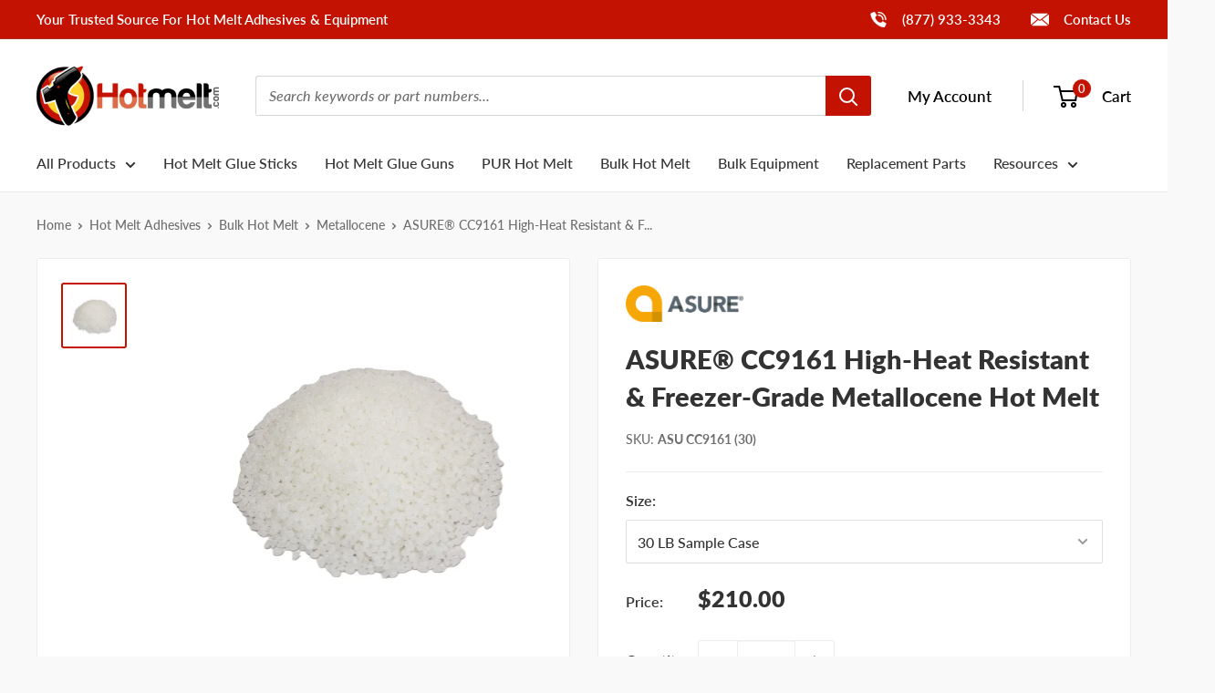

--- FILE ---
content_type: text/css
request_url: https://www.hotmelt.com/cdn/shop/t/30/assets/custom-hotmelt.css?v=84947542501599419031713983491
body_size: -350
content:
.nav-bar{color:var(--heading-color)}@media screen and (min-width: 1000px){.nav-bar{border:0}}.shopify-section__header{border-bottom:1px solid var(--border-color)}.slideshow--large .slideshow__title{font-size:200%}@media screen and (min-width: 1000px){.slideshow--large .slideshow__title{font-family:var(--display-font-family);font-weight:var(--display-font-weight);font-style:var(--display-font-style);font-size:260%}}.rte [align=justify]{text-align:left}.brand-bar{border-top:var(--footer-border);border-bottom:var(--footer-border)}@media screen and (min-width: 1000px){.nav-bar__item{margin-right:30px}}.nav-bar__link--active,.mega-menu__link--active{color:var(--accent-color)}.nav-bar__link--active[aria-controls=desktop-menu-0-1]{font-weight:400;color:inherit}@media screen and (min-width: 1280px){.offer-item--inline{display:block}.offer-item--inline .offer-item__image-wrapper{margin-bottom:14px}}.rte .home-section-logo{max-width:240px;margin:0 auto}.back-to-top-link{opacity:.5}.rte strong{color:var(--heading-color)}.rte a strong{color:var(--link-color)}.rte--no-links a:not(.button){color:var(--text-color);font-weight:var(--text-font-weight);border:0;text-decoration:none}.stamped-header .stamped-summary .stamped-summary-actions{display:none!important}.product-block-list__item--reviews #stamped-main-widget{margin:0}
/*# sourceMappingURL=/cdn/shop/t/30/assets/custom-hotmelt.css.map?v=84947542501599419031713983491 */
